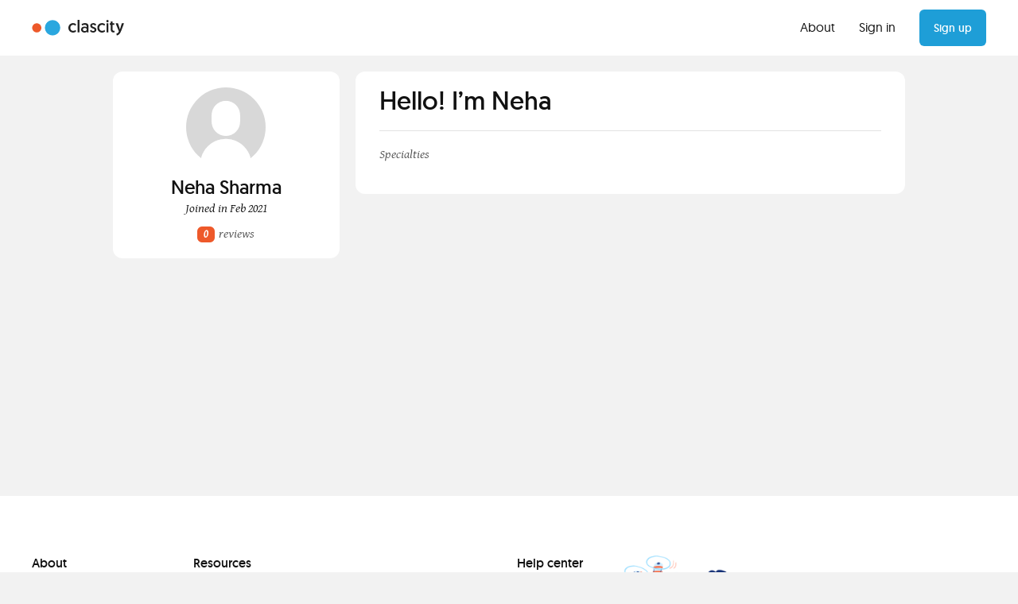

--- FILE ---
content_type: text/html; charset=utf-8
request_url: https://clascity.com/users/neha-sharma
body_size: 3770
content:
<!DOCTYPE html><html lang="en-us"><title>Neha Sharma -  | Clascity</title><meta content="text/html; charset=utf-8" http-equiv="Content-Type" /><meta content="IE=edge,chrome=1" http-equiv="X-UA-Compatible" /><meta content="width=device-width, initial-scale=1" name="viewport" /><meta content="Alphaio" name="author" /><meta content="Search and connect with tutors from across the web. In just a few clicks, you will be learning from the best teachers and gurus out there." name="description" /><meta content="Private lesson, Public classes, Class booking, Tutoring, Student, Teacher, Learning, Teaching, clascity, classcity, class city" name="keywords" /><meta content="https://clascity.com/share.jpg" name="image" /><meta content="Neha Sharma -  | Clascity" name="og:title" /><meta content="Search and connect with tutors from across the web. In just a few clicks, you will be learning from the best teachers and gurus out there." name="og:description" /><meta content="https://clascity.com/share.jpg" name="og:image" /><meta content="Neha Sharma -  | Clascity" name="twitter:title" /><meta content="Search and connect with tutors from across the web. In just a few clicks, you will be learning from the best teachers and gurus out there." name="twitter:description" /><meta content="https://clascity.com/share.jpg" name="twitter:image" /><meta content="https://clascity.com/share.jpg" property="og:image" /><meta content="https://clascity.com/share.jpg" property="og:image:secure_url" /><meta content="no-cache, no-store" http-equiv="cache-control" /><meta name="csrf-param" content="authenticity_token" />
<meta name="csrf-token" content="cjO3WslKUa1NQ6qmEveItej5Hp7tSjRMyWj05Df6Sg9927B4jqCR6a4ZXh+un0Ppo4tT/Bsyhily0JUzxPMjLA==" /><link rel="stylesheet" media="all" href="/assets/application-af94c80d32ec2806d2764ca6dcba712784eb961a5836ac3871b16fdec2f8f9ff.css" data-turbolinks-track="reload" /><script src="/assets/application-b44de08b0a880551b19857ad6159aebed8be6eb21b8106d3f577a262b93df3b3.js" data-turbolinks-track="reload"></script><script src="/packs/main-8ae76de4d5455edc5df3.js" data-turbolinks-track="reload"></script><link href="/assets/favicon-5bb9aacfc088bf2b6f764eca3926946d7099e04e14735401fe64c43daab35f5d.png" rel="icon" type="image/png" /><!-- Global site tag (gtag.js) - Google Analytics --><script async="" src="https://www.googletagmanager.com/gtag/js?id=UA-92287510-1"></script><script>window.dataLayer = window.dataLayer || [];
function gtag(){dataLayer.push(arguments);}
gtag('js', new Date());

gtag('config', 'UA-92287510-1');</script><body class="users_page show" data-page="users:show"><div class="loading"><div class="sk-chasing-dots"><div class="sk-child sk-dot1"></div><div class="sk-child sk-dot2"></div></div><div class="text">Please wait...</div></div><header><div class="loggedOut"><div class="container-fluid"><div class="navbar"><div class="row middle-xs"><div class="col-xs-3 nav-logo"><a href="/"><img alt="clascity logo" class="logo" src="/assets/clascity-logo-28e516ebd737b22688f429ae6f1f7b8fe0b05e715503b6f8fb8c42d47463460f.svg" /></a></div><div class="col-xs-6"><div class="nav-category-container"><div class="drop-down"><select name="options"><option class="type-category">All Categories</option><option class="type-academic">Academic Tutoring</option><option class="type-computer">Computer Skills</option><option class="type-sport">Sports & Fitness</option><option class="type-language">Language</option><option class="type-music">Music</option><option class="type-performing">Performing Arts</option><option class="type-visual">Visual Arts</option><option class="type-digital">Digital Media</option><option class="type-cookery">Cookery</option><option class="type-finance">Finance & Business</option></select></div><form action="/classes" class="searchClass header"><input autocomplete="off" name="name" required="required" type="text" /><label for="name">Search...</label><input type="submit" /></form></div></div><div class="col-xs-3 nav-links"><ul class="nav-item"><li><a href="/blog/meet-clascity-a-skill-sharing-platform">About</a></li><li><a href="/users/sign_in">Sign in</a></li><li><a href="/users/sign_up"><div class="btn">Sign up</div></a></li></ul></div></div></div><div class="navbar-mobile-loggedout"><div class="row middle-xs"><div class="col-xs-5 nav-logo"><a href="/"><img alt="clascity logo" class="logo" src="/assets/clascity-logo-28e516ebd737b22688f429ae6f1f7b8fe0b05e715503b6f8fb8c42d47463460f.svg" /></a></div><div class="col-xs-7 nav-links"><ul class="nav-item"><li><a href="/users/sign_in">Sign in</a></li><li><a href="/users/sign_up"><div class="btn">Sign up</div></a></li></ul></div></div></div></div></div></header><div class="sitewrapper"><section class="inside-page-wrapper"><div class="container-fluid"><div class="row center-xs"><div class="col-xs-12 col-md-4 col-lg-3"><div class="user-profile card"><div class="row"><div class="col-xs-12"><div class="user-image-wrap"><div class="user-image"><img alt="Neha Sharma" src="https://s3.ca-central-1.amazonaws.com/clascity.com/img/user-empty-grey.svg" /></div></div></div></div><h3>Neha Sharma</h3><div class="row"><p></p><label class="black">Joined in Feb 2021</label></div><div class="reviews"><label><button class="orange">0</button>reviews</label></div></div></div><div class="col-xs-12 col-md-8 col-lg-7"><div class="card-content-default card large-card padding-bottom margin-bottom-m"><div class="card-title"><h2>Hello! I’m Neha</h2></div><div class="profile-description"><p></p><label>Specialties</label><p></p></div></div><div class="card-content-default card large-card margin-bottom-m"></div><div class="card-content-default card large-card margin-bottom-m"></div><div class="card-content-default card large-card margin-bottom-m"></div></div></div></div></section><div class="modal fade" id="contactModal" role="dialog"><form class="simple_form form-horizontal" novalidate="novalidate" id="new_contact" action="/contacts" accept-charset="UTF-8" method="post"><input name="utf8" type="hidden" value="&#x2713;" /><input type="hidden" name="authenticity_token" value="ymbR+AShdIxbqpnmsLtigo6C1HkIDSBjeg5elrwtZ4eQlhcY+5+XM0Qxd+iFRXj2qEqX78W/2iNIiCf1mTs81g==" /><div class="modal-dialog"><div class="modal-content"><div class="card card-content-default large-card padding-bottom-l"><div class="card-title"><h4>Contact Us</h4><a class="pull-right" data-dismiss="modal" href="#" type="button"><img src="/assets/icon-close-ba62b68ba5c2d153d93c4b834ac72b411a0ccbbfa1420b76c4775967e106ae7d.svg" alt="Icon close" /></a></div><div class="content-form no-margin-top no-border no-padding-bottom"><div class="row bottom-xs"><div class="col-xs-12 col-sm-6"><p>Your name</p><div class="form-group string required contact_name"><input class="form-control string required" required="required" aria-required="true" type="text" name="contact[name]" id="contact_name" /></div></div><div class="col-xs-12 col-sm-6"><p>Your email address</p><div class="form-group email required contact_email"><input class="form-control string email required" required="required" aria-required="true" type="email" name="contact[email]" id="contact_email" /></div></div><div class="col-xs-12"><p>What do you need help with?</p><div class="form-group select optional contact_issue"><select class="form-control select optional cs-select cs-select-style" name="contact[issue]" id="contact_issue"><option value="">Select an issue</option>
<option value="issue_1">Teaching or learning with clascity</option>
<option value="issue_2">Account support</option>
<option value="issue_3">Payment issue</option>
<option value="issue_4">Scheduling issue</option>
<option value="issue_5">Trust &amp; Safety</option>
<option value="issue_6">Refund &amp; Dispute</option>
<option value="issue_7">Report a bug</option>
<option value="issue_8">Other</option></select></div></div><div class="col-xs-12"><p>Title</p><div class="form-group string optional contact_title"><input class="form-control string optional" type="text" name="contact[title]" id="contact_title" /></div></div><div class="col-xs-12"><p>Message</p><div class="form-group text optional contact_message"><textarea class="form-control text optional textarea-m" name="contact[message]" id="contact_message">
</textarea></div><br /></div></div><div class="row bottom-xs clearfix"><div class="col-xs-12"><script src="https://www.recaptcha.net/recaptcha/api.js" async defer ></script>
<div data-sitekey="6LceJtMZAAAAALpF0mK4n58d4K0qFcZwrUYmlpLJ" class="g-recaptcha "></div>
          <noscript>
            <div>
              <div style="width: 302px; height: 422px; position: relative;">
                <div style="width: 302px; height: 422px; position: absolute;">
                  <iframe
                    src="https://www.recaptcha.net/recaptcha/api/fallback?k=6LceJtMZAAAAALpF0mK4n58d4K0qFcZwrUYmlpLJ"
                    name="ReCAPTCHA"
                    style="width: 302px; height: 422px; border-style: none; border: 0; overflow: hidden;">
                  </iframe>
                </div>
              </div>
              <div style="width: 300px; height: 60px; border-style: none;
                bottom: 12px; left: 25px; margin: 0px; padding: 0px; right: 25px;
                background: #f9f9f9; border: 1px solid #c1c1c1; border-radius: 3px;">
                <textarea id="g-recaptcha-response" name="g-recaptcha-response"
                  class="g-recaptcha-response"
                  style="width: 250px; height: 40px; border: 1px solid #c1c1c1;
                  margin: 10px 25px; padding: 0px; resize: none;">
                </textarea>
              </div>
            </div>
          </noscript>
</div></div></div><div class="card-footer"><button class="contact" type="submit">Send</button></div></div></div></div></form></div><div class="modal fade" id="reportModal" role="dialog"><div class="modal-dialog"><div class="modal-content"></div></div></div></div><footer><div class="container-fluid"><div class="row nav"><div class="col-xs-6 col-sm-2"><h6>About</h6><ul><li><a href="/classes">Search a class</a></li><li><a href="/pricing">Pricing</a></li><li><a href="/blog">Blog</a></li></ul></div><div class="col-xs-6 col-sm-4"><h6>Resources</h6><ul><li><a href="/blog/2023-best-online-tutoring-platform-comparison">Best Online Tutoring Platform Comparison</a></li></ul></div><div class="col-xs-6 col-sm-2"><h6>Help center</h6><ul><li><a href="/help">Support</a></li><li><a href="/help">Report a concern</a></li></ul></div><div class="col-xs-6 col-sm-4"><div class="footer-face"><img alt="footer-face" src="/assets/footer-face-5aa55cc8ddd5949ed4f257c7ec4a595b3dc21f6a51d36312b8bfaa151c78f08a.png" /></div><h2>Have something to share?</h2><div class="margin-top-l"><a href="/users/sign_up"><div class="btn">Teach a class</div></a></div></div></div><div class="row center-xs"><div class="col-xs-12"><div class="copyright center-xs"><div class="row"><div class="col-xs-12 col-sm-6"><div class="footer-logo"><img alt="clascity logomark" src="/assets/clascity-logomark-grey-df5ec5d7a840f98294c053a317747294bd80b171f597f70b41a0ebfecdb5e975.svg" /></div><div class="footer-copyright"><p>Clascity, Inc © 2025</p></div></div><div class="col-xs-12 col-sm-6"><a href="https://twitter.com/Clascityapp" target="_blank"><div class="socialMedia"><img alt="icon twitter" src="/assets/icon-footer-twitter-78b63260e182552f2f55f7feca6cb526e605a579e832ca81173f881ec80d18fc.svg" /></div></a><a href="https://www.facebook.com/clascity/?ref=bookmarks" target="_blank"><div class="socialMedia"><img alt="icon facebook" src="/assets/icon-footer-facebook-4edf77051e9d23378e53ddcd894df4631597175e7abd993f213f7f594b37fcea.svg" /></div></a><div class="legal-links"><ul><li class="border-right"><a href="/privacy">Privacy</a></li><li><a href="/terms">Terms</a></li></ul></div></div></div></div></div></div></div></footer><script async="" src="https://www.paypalobjects.com/js/external/api.js"></script><script defer src="https://static.cloudflareinsights.com/beacon.min.js/vcd15cbe7772f49c399c6a5babf22c1241717689176015" integrity="sha512-ZpsOmlRQV6y907TI0dKBHq9Md29nnaEIPlkf84rnaERnq6zvWvPUqr2ft8M1aS28oN72PdrCzSjY4U6VaAw1EQ==" data-cf-beacon='{"version":"2024.11.0","token":"6398fe733e4f4015866eff16a0feb4bc","r":1,"server_timing":{"name":{"cfCacheStatus":true,"cfEdge":true,"cfExtPri":true,"cfL4":true,"cfOrigin":true,"cfSpeedBrain":true},"location_startswith":null}}' crossorigin="anonymous"></script>
</body></html>

--- FILE ---
content_type: image/svg+xml
request_url: https://clascity.com/assets/icon-type-search-highlight/icon-type-cookery-1f56d485b8a29fe519811aa6c96264f034cb1c570e0ed79bae8593605f2a5edb.svg
body_size: 58
content:
<svg width="32" height="32" viewBox="0 0 32 32" fill="none" xmlns="http://www.w3.org/2000/svg">
<circle cx="16" cy="16" r="16" fill="#EE592A"/>
<g clip-path="url(#clip0_1845_10970)">
<path d="M12.9203 16.4735L14.9921 14.4017L9.85654 9.26607C8.71449 10.4081 8.71449 12.264 9.85654 13.406L12.9203 16.4735ZM17.8875 15.1447C19.004 15.6682 20.5816 15.2985 21.7456 14.1344C23.1476 12.7325 23.4148 10.7302 22.3423 9.65773C21.2661 8.58523 19.2602 8.85244 17.8619 10.2544C16.6979 11.4184 16.3318 12.996 16.8516 14.1125C15.2227 15.7377 9.7028 21.2576 9.7028 21.2576L10.7387 22.2935L15.7755 17.2568L20.8122 22.2935L21.8481 21.2576L16.8114 16.2209L17.8875 15.1447Z" fill="white"/>
</g>
<defs>
<clipPath id="clip0_1845_10970">
<rect width="14" height="14" fill="white" transform="translate(9 9)"/>
</clipPath>
</defs>
</svg>


--- FILE ---
content_type: image/svg+xml
request_url: https://clascity.com/assets/clascity-logo-28e516ebd737b22688f429ae6f1f7b8fe0b05e715503b6f8fb8c42d47463460f.svg
body_size: 2222
content:
<?xml version="1.0" encoding="UTF-8"?>
<svg width="116px" height="20px" viewBox="0 0 116 20" version="1.1" xmlns="http://www.w3.org/2000/svg" xmlns:xlink="http://www.w3.org/1999/xlink">
    <!-- Generator: Sketch 43.2 (39069) - http://www.bohemiancoding.com/sketch -->
    <title>Group 58</title>
    <desc>Created with Sketch.</desc>
    <defs></defs>
    <g id="Website" stroke="none" stroke-width="1" fill="none" fill-rule="evenodd">
        <g id="Landing" transform="translate(-40.000000, -20.000000)">
            <g id="header">
                <g id="Group-58" transform="translate(40.000000, 20.000000)">
                    <g id="Page-1" transform="translate(0.500000, 0.000000)">
                        <g id="Group-3" transform="translate(0.000000, 0.304967)">
                            <path d="M11.500006,9.74995955 C11.500006,12.9256189 8.92561891,15.4999191 5.75004641,15.4999191 C2.57438706,15.4999191 0,12.9256189 0,9.74995955 C0,6.57430019 2.57438706,4 5.75004641,4 C8.92561891,4 11.500006,6.57430019 11.500006,9.74995955" id="Fill-1" fill="#ED592A"></path>
                            <path d="M35.2243832,9.61219161 C35.2243832,14.9208823 30.9208823,19.2243832 25.6121916,19.2243832 C20.303501,19.2243832 16,14.9208823 16,9.61219161 C16,4.30350096 20.303501,0 25.6121916,0 C30.9208823,0 35.2243832,4.30350096 35.2243832,9.61219161" id="Fill-4" fill="#2AA7DF"></path>
                        </g>
                    </g>
                    <g id="Page-1" transform="translate(46.000000, 0.000000)" fill="#202020">
                        <path d="M63.5981903,18.2674757 C62.4503142,19.2957942 61.3186991,19.5556615 60.8523938,19.6208606 L60.2634336,17.4344447 C60.775115,17.3065243 61.3194735,17.0465022 61.8001814,16.7005288 C62.3481018,16.34325 62.9240531,15.6813473 63.2670841,15.0154181 C63.3939204,14.7874535 63.445646,14.6437367 63.445646,14.5192235 C63.445646,14.4139137 63.4278363,14.2574978 63.2910885,13.9838473 L59.4480575,4.33375885 L62.2937434,4.33375885 L64.1950487,9.97294027 C64.4389646,10.7042235 64.6663097,11.5770553 64.7804469,12.0322102 L64.7877257,12.061635 L64.9120841,12.061635 L64.9201372,12.0334491 C65.0093407,11.7212367 65.1028805,11.368604 65.2018407,10.995219 C65.2941416,10.6472323 65.3895398,10.2874757 65.4846283,9.94986504 L67.1260664,4.33375885 L69.9068628,4.33375885 L67.2779912,11.4886261 C65.8420619,15.3891128 64.8792522,17.1629624 63.5981903,18.2674757 Z" id="Fill-1"></path>
                        <path d="M8.96514159,7.46731195 C8.44416814,6.96801991 7.40222124,6.23007743 5.96954425,6.23007743 C3.82045133,6.23007743 2.38777434,7.87972345 2.38777434,10.0288164 C2.38777434,12.1995907 3.95069469,13.871073 6.05626991,13.871073 C7.51062832,13.871073 8.53089381,13.0459403 9.00850442,12.6120022 L9.68140265,14.5656527 C9.11706637,15.0649447 7.81463274,15.9764934 5.92602655,15.9764934 C2.47465487,15.9764934 3.09734514e-05,13.4368252 3.09734514e-05,10.0288164 C3.09734514e-05,6.64248894 2.53969912,4.08098451 5.90434513,4.08098451 C7.77126991,4.08098451 9.03018584,4.90580752 9.68140265,5.47014381 L8.96514159,7.46731195 Z" id="Fill-3"></path>
                        <polygon id="Fill-5" points="11.5699779 15.6944027 13.9360398 15.6944027 13.9360398 0 11.5699779 0"></polygon>
                        <path d="M20.665177,14.0880265 C22.0544912,14.0880265 23.0529204,13.3065664 23.0529204,12.1343761 C23.0529204,10.9405044 22.0761726,10.1807257 20.6434956,10.1807257 C19.2106637,10.1807257 18.2555973,11.0055487 18.2555973,12.1343761 C18.2555973,13.2632035 19.2325,14.0880265 20.665177,14.0880265 M20.2744469,8.46572566 C21.5768805,8.46572566 22.5536283,8.89997345 22.9878761,9.29070354 L22.9878761,8.22692035 C22.9878761,6.92464159 22.0761726,6.14302655 20.5782965,6.14302655 C19.3193805,6.14302655 18.2339159,6.57727434 17.4090929,7.03304867 L16.4973894,5.38340265 C17.4090929,4.79738496 18.9286504,4.08096903 20.8171018,4.08096903 C24.1817478,4.08096903 25.3322566,5.90437611 25.3322566,8.379 L25.3322566,15.6943097 L23.2700442,15.6943097 L23.0746018,14.8478053 C22.4885841,15.4988673 21.5768805,15.9764779 20.165885,15.9764779 C17.7779867,15.9764779 15.8895354,14.4786018 15.8895354,12.1995752 C15.8895354,10.0069646 17.6695796,8.46572566 20.2744469,8.46572566" id="Fill-7"></path>
                        <path d="M28.5014757,12.5467721 C29.0224491,13.3065509 29.8039093,14.0228119 31.2149049,14.0228119 C32.2133341,14.0228119 32.9514314,13.5236748 32.9514314,12.6119712 C32.9514314,10.4411969 27.4378473,11.2226571 27.4378473,7.29367478 C27.4378473,5.2966615 29.1310111,4.08095354 31.3234668,4.08095354 C33.4507235,4.08095354 34.5795509,5.31818805 35.0136438,6.18668363 L33.3856792,7.2718385 C33.0599934,6.75086504 32.4521394,6.01292257 31.1932235,6.01292257 C30.3248827,6.01292257 29.6736659,6.4686969 29.6736659,7.25031195 C29.6736659,9.42093142 35.2090863,8.50922788 35.2090863,12.5034093 C35.2090863,14.6089845 33.429042,15.9764624 31.1063429,15.9764624 C28.8053252,15.9764624 27.5897721,14.7392279 27.0254358,13.7189624 L28.5014757,12.5467721 Z" id="Fill-8"></path>
                        <path d="M45.3463872,7.46731195 C44.8255686,6.96801991 43.7834668,6.23007743 42.350635,6.23007743 C40.2016969,6.23007743 38.7690199,7.87972345 38.7690199,10.0288164 C38.7690199,12.1995907 40.3319403,13.871073 42.4375155,13.871073 C43.8920288,13.871073 44.9122942,13.0459403 45.3895951,12.6120022 L46.0626482,14.5656527 C45.4981571,15.0649447 44.1957235,15.9764934 42.307427,15.9764934 C38.8559004,15.9764934 36.3812765,13.4368252 36.3812765,10.0288164 C36.3812765,6.64248894 38.9209447,4.08098451 42.2855907,4.08098451 C44.1525155,4.08098451 45.4114314,4.90580752 46.0626482,5.47014381 L45.3463872,7.46731195 Z" id="Fill-9"></path>
                        <path d="M47.9512389,15.6944027 L50.317146,15.6944027 L50.317146,4.36323009 L47.9512389,4.36323009 L47.9512389,15.6944027 Z M49.1234292,0.0867256637 C49.9482522,0.0867256637 50.599469,0.737942478 50.599469,1.56276549 C50.599469,2.38789823 49.9482522,3.03911504 49.1234292,3.03911504 C48.2986062,3.03911504 47.6473894,2.38789823 47.6473894,1.56276549 C47.6473894,0.737942478 48.2986062,0.0867256637 49.1234292,0.0867256637 L49.1234292,0.0867256637 Z" id="Fill-10"></path>
                        <path d="M53.1608341,1.99704425 L55.5053695,1.99704425 L55.5053695,4.36310619 L57.8062323,4.36310619 L57.8062323,6.3169115 L55.5053695,6.3169115 L55.5053695,11.5916903 C55.5053695,13.3500531 56.177958,13.7406283 57.4371836,13.7406283 C57.6326261,13.7406283 57.8931128,13.7189469 57.8931128,13.7189469 L57.8931128,15.7594779 C57.8931128,15.7594779 57.4805465,15.8463584 56.7424491,15.8463584 C53.9856571,15.8463584 53.1608341,14.0012699 53.1608341,11.2226416 L53.1608341,6.3169115 L51.9016084,6.3169115 L51.9016084,4.36310619 L53.1608341,4.36310619 L53.1608341,1.99704425 Z" id="Fill-11"></path>
                    </g>
                </g>
            </g>
        </g>
    </g>
</svg>

--- FILE ---
content_type: image/svg+xml
request_url: https://clascity.com/assets/icon-type-search-highlight/icon-type-language-12fceb18f029646b030efa7eb067b969cb91219916b85af8315e755ba2c377ac.svg
body_size: 78
content:
<svg width="32" height="32" viewBox="0 0 32 32" fill="none" xmlns="http://www.w3.org/2000/svg">
<circle cx="16" cy="16" r="16" fill="#EE592A"/>
<g clip-path="url(#clip0_1845_10851)">
<path d="M21.6 9C22.37 9 23 9.63 23 10.4V18.8C23 19.57 22.37 20.2 21.6 20.2H11.8L9 23V10.4C9 9.63 9.63 9 10.4 9H21.6ZM18.8 14.6H13.2C13.2 16.1464 14.4536 17.4 16 17.4C17.5464 17.4 18.8 16.1464 18.8 14.6ZM14.1333 11.5667C13.6179 11.5667 13.2 11.9845 13.2 12.5C13.2 13.0155 13.6179 13.4333 14.1333 13.4333C14.6488 13.4333 15.0667 13.0155 15.0667 12.5C15.0667 11.9845 14.6488 11.5667 14.1333 11.5667ZM17.8667 11.5667C17.3512 11.5667 16.9333 11.9845 16.9333 12.5C16.9333 13.0155 17.3512 13.4333 17.8667 13.4333C18.3821 13.4333 18.8 13.0155 18.8 12.5C18.8 11.9845 18.3821 11.5667 17.8667 11.5667Z" fill="white"/>
</g>
<defs>
<clipPath id="clip0_1845_10851">
<rect width="14" height="14" fill="white" transform="translate(9 9)"/>
</clipPath>
</defs>
</svg>


--- FILE ---
content_type: image/svg+xml
request_url: https://clascity.com/assets/icon-type-search-highlight/icon-type-finance-3b02bf0c74d16a26e56794a9f72af2a7e658b49bbe019c61db4993537d661ccd.svg
body_size: 100
content:
<svg width="32" height="32" viewBox="0 0 32 32" fill="none" xmlns="http://www.w3.org/2000/svg">
<circle cx="16" cy="16" r="16" fill="#EE592A"/>
<path d="M18.3333 11.1614H15.4167C15.2323 11.1614 15.0463 11.1731 14.8543 11.1976L12.8733 9.54677C12.6995 9.40152 12.458 9.37119 12.2527 9.46686C12.0479 9.56252 11.9167 9.76844 11.9167 9.99477V12.7446C11.569 13.1395 11.2896 13.5922 11.0924 14.0781H9.58333C9.26133 14.0781 9 14.34 9 14.6614V17.5781C9 17.9001 9.26133 18.1614 9.58333 18.1614H11.38C11.9044 19.0668 12.7187 19.7592 13.6667 20.1465V21.6614H14.8333V20.4557C15.0258 20.4802 15.2201 20.4948 15.4167 20.4948H18.3333C18.5317 20.4948 18.7253 20.4784 18.9167 20.4545V21.6614H20.0833V20.1512C21.7913 19.457 23 17.7817 23 15.8281C23 13.2556 20.9064 11.1614 18.3333 11.1614ZM13.0833 14.6614C12.7613 14.6614 12.5 14.4007 12.5 14.0781C12.5 13.7567 12.7613 13.4948 13.0833 13.4948C13.4059 13.4948 13.6667 13.7567 13.6667 14.0781C13.6667 14.4007 13.4059 14.6614 13.0833 14.6614ZM18.9167 13.4948H15.4167V12.3281H18.9167V13.4948Z" fill="white"/>
</svg>


--- FILE ---
content_type: image/svg+xml
request_url: https://clascity.com/assets/icon-type-search-highlight/icon-type-category-cc6f8bde44c1d8d0d5af247dbf75cbcfd469cf1ae12083b6b1fcf79c04d38943.svg
body_size: -73
content:
<svg width="32" height="32" viewBox="0 0 32 32" fill="none" xmlns="http://www.w3.org/2000/svg">
<circle cx="16" cy="16" r="16" fill="#EE592A"/>
<path d="M11.5974 14.5211L15.65 8L19.7026 14.5211H11.5974ZM19.7947 22.7369C18.8983 22.7369 18.1399 22.4267 17.5197 21.8066C16.8996 21.1864 16.5895 20.4281 16.5895 19.5316C16.5895 18.6474 16.8996 17.8921 17.5197 17.2658C18.1399 16.6395 18.8983 16.3263 19.7947 16.3263C20.679 16.3263 21.4342 16.6395 22.0605 17.2658C22.6869 17.8921 23 18.6474 23 19.5316C23 20.4281 22.6869 21.1864 22.0605 21.8066C21.4342 22.4267 20.679 22.7369 19.7947 22.7369ZM9 22.2764V16.6763H14.6V22.2764H9Z" fill="white"/>
</svg>


--- FILE ---
content_type: image/svg+xml
request_url: https://clascity.com/assets/icon-footer-twitter-78b63260e182552f2f55f7feca6cb526e605a579e832ca81173f881ec80d18fc.svg
body_size: -136
content:
<svg width="9" height="9" viewBox="0 0 9 9" fill="none" xmlns="http://www.w3.org/2000/svg">
<path d="M0.0219429 0L3.49674 4.64614L0 8.42364H0.786976L3.84837 5.11638L6.32189 8.42364H9L5.32969 3.51617L8.58443 0H7.79746L4.97807 3.04592L2.70005 0H0.0219429ZM1.17925 0.579688H2.40958L7.84251 7.84386H6.61218L1.17925 0.579688Z" fill="#9B9B9B"/>
</svg>


--- FILE ---
content_type: image/svg+xml
request_url: https://clascity.com/assets/icon-close-ba62b68ba5c2d153d93c4b834ac72b411a0ccbbfa1420b76c4775967e106ae7d.svg
body_size: 30
content:
<?xml version="1.0" encoding="UTF-8"?>
<svg width="26px" height="27px" viewBox="0 0 26 27" version="1.1" xmlns="http://www.w3.org/2000/svg" xmlns:xlink="http://www.w3.org/1999/xlink">
    <!-- Generator: Sketch 58 (84663) - https://sketch.com -->
    <title>icon-close</title>
    <desc>Created with Sketch.</desc>
    <g id="Page-1" stroke="none" stroke-width="1" fill="none" fill-rule="evenodd">
        <g id="icon-close" transform="translate(0.000000, 1.000000)">
            <circle id="Oval-3" stroke="#EEEEEE" fill="#EEEEEE" fill-rule="nonzero" cx="13" cy="12.5" r="12.5"></circle>
            <path d="M9,16.5 L17,8.5 M17,16.5 L9,8.5" id="Shape" stroke="#AEAEAE" stroke-width="1.5" stroke-linecap="round" stroke-linejoin="round"></path>
        </g>
    </g>
</svg>